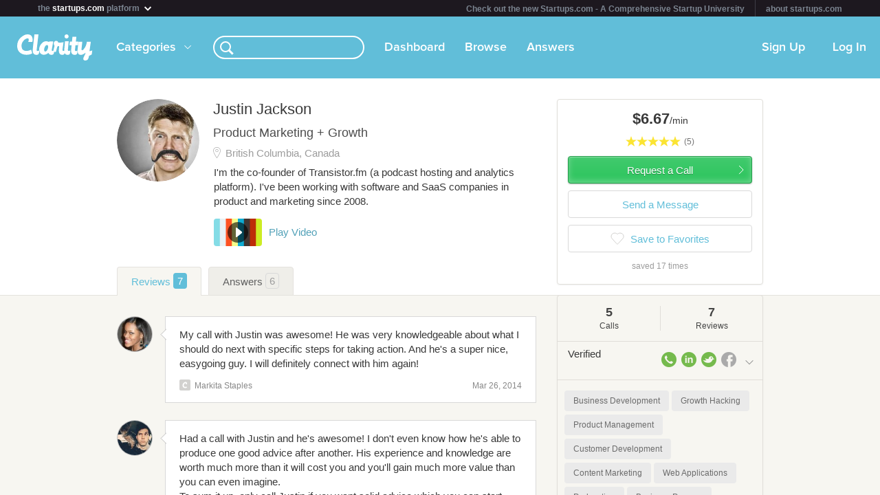

--- FILE ---
content_type: text/html; charset=utf-8
request_url: https://clarity.fm/justinjackson
body_size: 11412
content:
<!DOCTYPE html>
<html>
<head>

  <script type="text/javascript">
    STRIPE_PUBLIC_KEY = 'pk_live_51NfWr9ANQl7HSjF3h6bbfslLNg9xzzrfDzxaqAG5vOgQFrD0L6CPiOvAADrEI7h0vvyywwYnVQKzZe5Ah1Qke0Qe00ghcuRUcr';
    WEPAY_CLIENT_ID = '137848';
    FRIENDLY_HOST = 'https://clarity.fm';
    AUTHENTICATED = false;
    CLARITY_VERSION = 138;
    FACEBOOK_KEY = '234242646631453';
    LINKEDIN_KEY = 'ji52d4ow5zt5';
    BILLABLE_CALL_LENGTH = 60;
    RAILS_ENV = 'production';
    CLARITY_TOLL_FREE_NUMBER = '1-800-375-4390';

    var CURRENT_MEMBER_EMAIL = '';
    var CURRENT_MEMBER_ID = '';

    !function(){var analytics=window.analytics=window.analytics||[];if(!analytics.initialize)if(analytics.invoked)window.console&&console.error&&console.error("Segment snippet included twice.");else{analytics.invoked=!0;analytics.methods=["trackSubmit","trackClick","trackLink","trackForm","pageview","identify","reset","group","track","ready","alias","debug","page","once","off","on","addSourceMiddleware","addIntegrationMiddleware","setAnonymousId","addDestinationMiddleware"];analytics.factory=function(e){return function(){var t=Array.prototype.slice.call(arguments);t.unshift(e);analytics.push(t);return analytics}};for(var e=0;e<analytics.methods.length;e++){var t=analytics.methods[e];analytics[t]=analytics.factory(t)}analytics.load=function(e,t){var n=document.createElement("script");n.type="text/javascript";n.async=!0;n.src="https://cdn.segment.com/analytics.js/v1/"+e+"/analytics.min.js";var a=document.getElementsByTagName("script")[0];a.parentNode.insertBefore(n,a);analytics._loadOptions=t};analytics.SNIPPET_VERSION="4.1.0";
    analytics.load("0PvTSsG8LJOE2aRtmI95DZK1wHSj5sEV");
    analytics.page(document.title, { path: window.location.pathname, url: window.location.href });
    if (CURRENT_MEMBER_ID && CURRENT_MEMBER_EMAIL) {
      analytics.identify(CURRENT_MEMBER_ID, { email: CURRENT_MEMBER_EMAIL });
    }
    }}();

    (function(history){
      var pushState = history.pushState;
      history.pushState = function(state) {
        if (typeof history.onpushstate == "function") {
            history.onpushstate({state: state});
        }
        setTimeout(function() {
          analytics.page(document.title || window.location.pathname, { path: window.location.pathname, url: window.location.href });
        }, 500);
        return pushState.apply(history, arguments);
      };
    })(window.history);



    var _boost = _boost || [];
    (function(){
        var u=(("https:" == document.location.protocol) ? "https://tracker.boostable.com/" : "http://tracker.boostable.com/");
        _boost.push(['setSiteId', 'BT-67351161-2']);
        _boost.push(['setTrackerUrl', u+'ping']);
        _boost.push(['enableLinkTracking']);
        var d=document, g=d.createElement('script'), s=d.getElementsByTagName('script')[0]; g.type='text/javascript'; g.defer=true; g.async=true; g.src=u+'boost.js';
        s.parentNode.insertBefore(g,s);
    })();


    var _gaq = _gaq || [];
    window.thirdPartyScripts = function() {
      _gaq.push(['_setAccount', 'UA-27194755-1']);
      _gaq.push(['_trackPageview']);

      (function() {
        var ga = document.createElement('script'); ga.type = 'text/javascript'; ga.async = true;
        ga.src = ('https:' == document.location.protocol ? 'https://ssl' : 'http://www') + '.google-analytics.com/ga.js';
        var s = document.getElementsByTagName('script')[0]; s.parentNode.insertBefore(ga, s);
      })();

      $(function() {
        setTimeout(function() {
          $('.flash-notice').slideUp('fast')
        }, 4000)
        $(".impersonate").click(function() {
          for (key in localStorage) { delete localStorage[key]; }
        })
      });

      (function() {
        var _fbq = window._fbq || (window._fbq = []);
        if (!_fbq.loaded) {
          var fbds = document.createElement('script');
          fbds.async = true;
          fbds.src = '//connect.facebook.net/en_US/fbds.js';
          var s = document.getElementsByTagName('script')[0];
          s.parentNode.insertBefore(fbds, s);
          _fbq.loaded = true;
        }
      _fbq.push(['addPixelId', '334120453406188']);
      _fbq.push(['addPixelId', '701836386601971']);
      })();
      window._fbq = window._fbq || [];
      window._fbq.push(['track', 'PixelInitialized', {}]);
    };

  </script>

  <meta charset=utf-8>

  <meta content="authenticity_token" name="csrf-param" />
<meta content="3K6bQpHUGLKAFmBwvc7LgP9T7lJr05JpIAcrW6zKi8w=" name="csrf-token" />

  <meta name="format-detection" content="telephone=no" />

    <meta name="viewport" content="initial-scale=1.0, minimum-scale=1.0, maximum-scale=1.0, user-scalable=0"/>
    <meta name="apple-mobile-web-app-capable" content="yes" />
    <meta name="apple-mobile-web-app-status-bar-style" content="black" />
    <meta name="apple-mobile-web-app-title" content="Clarity" />


    <link rel="apple-touch-icon-precomposed" href="/assets/touch-icon-iphone-precomposed.png" />
    <link rel="apple-touch-icon-precomposed" sizes="72x72" href="/assets/touch-icon-ipad-precomposed.png" />
    <link rel="apple-touch-icon-precomposed" sizes="114x114" href="/assets/touch-icon-iphone-retina-precomposed.png" />
    <link rel="apple-touch-icon-precomposed" sizes="144x144" href="/assets/touch-icon-ipad-retina-precomposed.png" />

    <link rel="apple-touch-startup-image" media="(max-device-width: 480px) and not (-webkit-min-device-pixel-ratio: 2)" href="/assets/app/iphone.png" />
    <link rel="apple-touch-startup-image" media="(max-device-width: 480px) and (-webkit-min-device-pixel-ratio: 2)" href="/assets/app/iphone-retina.png" />
    <link rel="apple-touch-startup-image" media="(device-width: 320px) and (device-height: 568px) and (-webkit-device-pixel-ratio: 2)" href="/assets/app/iphone-retina-568h.png" />
    <link rel="apple-touch-startup-image" media="(min-device-width: 768px) and (orientation: portrait)" href="/assets/app/ipad-portrait.png" />
    <link rel="apple-touch-startup-image" media="(min-device-width: 768px) and (orientation: landscape)" href="/assets/app/ipad-landscape.png" />

  <meta name="apple-itunes-app" content="app-id=518385879">
  

<title>Justin Jackson -  Expert - Clarity</title>
<meta name="description" content="I&#x27;m the co-founder of Transistor.fm (a podcast hosting and analytics platform). I&#x27;ve been working with software and SaaS companies in product and marketing since 2008." />
<meta name="keywords" content="">

<meta name="default-title" content="Clarity &mdash; On Demand Business Advice">

<meta property="og:title" content="Justin Jackson -  Expert - Clarity"/>
<meta property="og:description" content="I&#x27;m the co-founder of Transistor.fm (a podcast hosting and analytics platform). I&#x27;ve been working with software and SaaS companies in product and marketing since 2008." />
<meta property="og:image" content="https://s3.amazonaws.com/clarityfm-production/users/pictures/14434/original/b665a03f47f3bdf1c4c943105a4c7b47.jpg?1368645619" />
<meta property="og:site_name" content="Clarity" />
<meta property="og:type" content="website" />
<meta property="og:url" content="https://clarity.fm/justinjackson" />

<link rel="canonical" href="https://clarity.fm/justinjackson" />




  <link href="https://clarityfm-assets-production.s3.amazonaws.com/assets/app-6991c67c5d7d3f8b1cc6971358128cdf.css" media="screen" rel="stylesheet" type="text/css" />

  <!--[if lt IE 9]><link href="https://clarityfm-assets-production.s3.amazonaws.com/assets/app/common/ie8-1c6fd862ee2e2bd8483f7a2443f4cf00.css" media="screen" rel="stylesheet" type="text/css" /><![endif]-->

</head>
<body>
  <div pub-key="pub-7b32c6d2-3fa7-4dfb-981e-6be84bfa9826" sub-key="sub-70d77cd1-5d0a-11e1-a981-830448eddeb7" ssl="on" origin="pubsub.pubnub.com" id="pubnub"></div>

  <div id="fb-root"></div>

  <!--<div style="font-size:14px;line-height:1;padding:6px;text-align:center;position:fixed;top:0;background:#D86049;color:#FFF; width: 100%;font-weight:bold;z-index:999;">-->
<!--  Notice: Clarity is undergoing maintenance. Some features may be temporarily unavailable.-->
<!--</div>-->
<div id="scoPlatformHeader"></div>

  <div id="container" data-headjs-loading="true">
      <div class="burger-menu"></div>

    

    <div class="modal-overlay hidden"></div>
    <div class="modal-dialog hidden"></div>

      <article class="viewport" data-bootstrapped="true">
        <div class="panel">
          <header>
            <h2>Loading...</h2>
          </header>
          <article></article>
          <footer></footer>
        </div>
      </article>
  </div>

  
  
  
  
  

  <noscript>

    <h6 class="main">Clarity</h6>
    <nav class="simplenav">
  <ul>
    <li>
      <a href="/home">Home</a>
    </li>
    <li>
      &bull;
    </li>
    <li>
      <a href="/search">Search</a>
    </li>
    <li>
      <a href="/topics">Topics</a>
    </li>
    <li>
      <a href="/questions">Answers</a>
    </li>
    <li>
      &bull;
    </li>
    <li>
      <a href="/sign-in">Login</a>
    </li>
    <li>
      <a href="/signup">Signup</a>
    </li>
    <li>
      &bull;
    </li>
    <li>
      <a href="/how-it-works">How It Works</a>
    </li>
    <li>
      <a href="/customers">Customers</a>
    </li>
    <li>
      <a href="/help">Help</a>
    </li>
    <li>
      <a href="http://blog.clarity.fm">Blog</a>
    </li>
  </ul>
</nav>


    <div class="experts showView contact-card panel">

      <div class="top" >
        <div>
          <div class="image">
            <div class="user-profile-image-wrapper bigger-border"><img style="display:block;"  class="user-profile-image" src="https://s3.amazonaws.com/clarityfm-production/users/pictures/14434/profile_square/b665a03f47f3bdf1c4c943105a4c7b47.jpg?1368645619" /></div>
            <div class="rating" class="rated-4"></div>
          </div>
          <div class="profile ">
            <h1>Justin Jackson</h1>
              <div class="location">British Columbia, Canada</div>
            <div class="bio">
                <span class="bio-content"><p>I'm the co-founder of Transistor.fm (a podcast hosting and analytics platform). I've been working with software and SaaS companies in product and marketing since 2008.</p></span>
            </div>
          </div>
          <div class="request-call">
              <div class="hourly-rate-box">
                <span>$6.67</span>/min
              </div>
          </div>
        </div>


      </div>

      <div class="stats-table">
        <table cellspacing="0" cellpadding="0">
          <tbody>
            <tr>
              <td>
                <div>
                    <em>5</em>
                  <h3>5 Calls</h3>
                </div>
              </td>
              <td>
                <div>
                    <em>7</em>
                  <h3>7 Reviews</h3>
                </div>
              </td>
              <td>
                <div>
                    <em>27 minutes
                  <h3>Avg. call</h3>
                </div>
              </td>
            </tr>
          </tbody>
        </table>
      </div>

        <div class="known-for" style="margin-bottom: -5px">
            <a class="tag tag-white tag-profile tag-link" href="/topics/business-development-10153" title="Business Development">
              <span class="tag-name">Business Development</span>
            </a>
            <a class="tag tag-white tag-profile tag-link" href="/topics/growth-hacking-10157" title="Growth Hacking">
              <span class="tag-name">Growth Hacking</span>
            </a>
            <a class="tag tag-white tag-profile tag-link" href="/topics/product-management-10211" title="Product Management">
              <span class="tag-name">Product Management</span>
            </a>
            <a class="tag tag-white tag-profile tag-link" href="/topics/customer-development-10217" title="Customer Development">
              <span class="tag-name">Customer Development</span>
            </a>
            <a class="tag tag-white tag-profile tag-link" href="/topics/content-marketing-10325" title="Content Marketing">
              <span class="tag-name">Content Marketing</span>
            </a>
            <a class="tag tag-white tag-profile tag-link" href="/topics/web-applications-10335" title="Web Applications">
              <span class="tag-name">Web Applications</span>
            </a>
            <a class="tag tag-white tag-profile tag-link" href="/topics/podcasting-10336" title="Podcasting">
              <span class="tag-name">Podcasting</span>
            </a>
            <a class="tag tag-white tag-profile tag-link" href="/topics/business-process-10967" title="Business Process">
              <span class="tag-name">Business Process</span>
            </a>
            <a class="tag tag-white tag-profile tag-link" href="/topics/customer-experience-11091" title="Customer Experience">
              <span class="tag-name">Customer Experience</span>
            </a>
            <a class="tag tag-white tag-profile tag-link" href="/topics/software-product-management-11819" title="Software Product Management">
              <span class="tag-name">Software Product Management</span>
            </a>
        </div>

        <div class="video-embed">
        </div>


        <div class="tabs-wrapper">
          <ul class="tabs two active">
            <li data-toggle-tab="answers" class="active">
              Answers <span class="badge">6</span>
            </li>
            <li data-toggle-tab="reviews">
              Reviews <span class="badge">7</span>
            </li>
          </ul>
        </div>
        <div class="tab-content">
          <div data-tab="answers">
            <h3 class="section-title reviews-header">Answers</h3>
            <div class="panel-padded">
                <div class="qa-answer-item">
  <div class="table-valign-middle">
    <div>
      <div class="user-profile-image-wrapper" data-href="/justinjackson">
        <img class="user-profile-image extra-small" src="https://s3.amazonaws.com/clarityfm-production/users/pictures/14434/profile_square/b665a03f47f3bdf1c4c943105a4c7b47.jpg?1368645619" />
      </div>
    </div>
    <div class="answerer" data-href="/justinjackson">
      <strong>Justin Jackson</strong>
      <span class="typo-dark-grey">answered</span>
    </div>
  </div>
  <div>
    <a class="qa-question" href="/questions/1335/what-aspect-of-product-management-do-companies-hire-consultants-for">What aspect of product management do companies hire consultants for?</a>

    <div class="qa-answer">
      <p>Agile training / coaching</p>

<p>Lean training / coaching</p>

<p>Helping the company come up with a development + release process</p>
    </div>

    <div class="qa-answer-action-bar">
      <div class="actions">
        <a href="/justinjackson/precall" class="internal">Schedule a call</a>
        <span class="typo-dark-grey">&bull;</span>

        <span data-action="not-implemented">Share</span>
        <span class="typo-dark-grey">&bull;</span>

        <span data-action="not-implemented">Flag</span>
      </div>

      <div class="clearfix"></div>
    </div>

      <div class="tag tag-small"><span class="tag-name">Product Management</span></div>
      <div class="tag tag-small"><span class="tag-name">Consulting</span></div>
      <div class="tag tag-small"><span class="tag-name">Product Development</span></div>
  </div>
</div>

                <div class="qa-answer-item">
  <div class="table-valign-middle">
    <div>
      <div class="user-profile-image-wrapper" data-href="/justinjackson">
        <img class="user-profile-image extra-small" src="https://s3.amazonaws.com/clarityfm-production/users/pictures/14434/profile_square/b665a03f47f3bdf1c4c943105a4c7b47.jpg?1368645619" />
      </div>
    </div>
    <div class="answerer" data-href="/justinjackson">
      <strong>Justin Jackson</strong>
      <span class="typo-dark-grey">answered</span>
    </div>
  </div>
  <div>
    <a class="qa-question" href="/questions/258/i-ve-already-applied-for-a-dream-job-they-are-forward-thinking-and-advertise">I&#x27;ve already applied for a &quot;dream job&quot;. They are forward-thinking and advertise their culture and distributed team.

What can I do now to stand out?</a>

    <div class="qa-answer">
      <p>You need to show them that you can solve their problems.</p>

<p>The #1 mistake made by most applicants is that they keep talking about themselves: &quot;here are my skills, here's what I've done, etc...&quot;</p>

<p>Instead of talking about yourself, talk about them:</p>

<p>&quot;You need someone who can jump right in; someone who can start working without making mistakes. You also don't have a lot of time for training. I can get started right away.&quot;</p>

<p>This is going to require some research. Follow the founders / managers on Twitter. Read their blog posts. Scan their error logs (if they're public). Find out where you're *needed* and highlight that.</p>

<p>Generally it's best to do this during the application process. If you've already sent in a cover letter and resume, it doesn't hurt to send a follow-up  email that says: &quot;I've been doing some research, and I think I've found some places I could be helpful.&quot;</p>
    </div>

    <div class="qa-answer-action-bar">
      <div class="actions">
        <a href="/justinjackson/precall" class="internal">Schedule a call</a>
        <span class="typo-dark-grey">&bull;</span>

        <span data-action="not-implemented">Share</span>
        <span class="typo-dark-grey">&bull;</span>

        <span data-action="not-implemented">Flag</span>
      </div>

      <div class="clearfix"></div>
    </div>

      <div class="tag tag-small"><span class="tag-name">Hiring</span></div>
      <div class="tag tag-small"><span class="tag-name">Recruiting</span></div>
      <div class="tag tag-small"><span class="tag-name">Start-ups</span></div>
  </div>
</div>

                <div class="qa-answer-item">
  <div class="table-valign-middle">
    <div>
      <div class="user-profile-image-wrapper" data-href="/justinjackson">
        <img class="user-profile-image extra-small" src="https://s3.amazonaws.com/clarityfm-production/users/pictures/14434/profile_square/b665a03f47f3bdf1c4c943105a4c7b47.jpg?1368645619" />
      </div>
    </div>
    <div class="answerer" data-href="/justinjackson">
      <strong>Justin Jackson</strong>
      <span class="typo-dark-grey">answered</span>
    </div>
  </div>
  <div>
    <a class="qa-question" href="/questions/626/does-odd-pricing-turn-you-off-e-g-29-vs-30">Does odd pricing turn you off (e.g., $29 vs $30)?</a>

    <div class="qa-answer">
      <p>For me personally, no.</p>

<p>However, what you really need is a larger data set.</p>

<p>Gumroad just did a post on prices ending in &quot;9&quot;:
<br /><a href="http://blog.gumroad.com/post/64417917582/a-penny-saved-psychological-pricing" class="external">http://blog.gumroad.com/post/64417917582/a-penny-saved-psychological-pricing</a></p>

<p>37signals started with prices that ended in 9:
<br /><a href="http://37signals.com/svn/posts/1287-ask-37signals-how-did-you-come-up-with-pricing-for-your-products" class="external">http://37signals.com/svn/posts/1287-ask-37signals-how-did-you-come-up-with-pricing-for-your-products</a></p>

<p>... but they later did research and found it didn't matter (for them).</p>

<p>The answer for YOU will likely be to test these things for yourself on your SaaS app.</p>
    </div>

    <div class="qa-answer-action-bar">
      <div class="actions">
        <a href="/justinjackson/precall" class="internal">Schedule a call</a>
        <span class="typo-dark-grey">&bull;</span>

        <span data-action="not-implemented">Share</span>
        <span class="typo-dark-grey">&bull;</span>

        <span data-action="not-implemented">Flag</span>
      </div>

      <div class="clearfix"></div>
    </div>

      <div class="tag tag-small"><span class="tag-name">Pricing</span></div>
      <div class="tag tag-small"><span class="tag-name">Pricing Analysis</span></div>
      <div class="tag tag-small"><span class="tag-name">Pricing Strategy</span></div>
  </div>
</div>

                <div class="qa-answer-item">
  <div class="table-valign-middle">
    <div>
      <div class="user-profile-image-wrapper" data-href="/justinjackson">
        <img class="user-profile-image extra-small" src="https://s3.amazonaws.com/clarityfm-production/users/pictures/14434/profile_square/b665a03f47f3bdf1c4c943105a4c7b47.jpg?1368645619" />
      </div>
    </div>
    <div class="answerer" data-href="/justinjackson">
      <strong>Justin Jackson</strong>
      <span class="typo-dark-grey">answered</span>
    </div>
  </div>
  <div>
    <a class="qa-question" href="/questions/1179/what-s-a-great-way-to-get-a-foot-in-the-door-with-major-companies-with">What&#x27;s a great way to get a &quot;foot in the door&quot; with major companies with consulting? </a>

    <div class="qa-answer">
      <p>Recently, I've hit a &quot;tipping point&quot; where I have enough content (blog posts, podcasts, interviews, etc...) that companies now regularly seek me out for advice.</p>

<p>&quot;To be known, you must teach&quot; - Nathan Barry</p>

<p>After I wrote &quot;This is a web page&quot; (<a href="http://justinjackson.ca/words.html" class="external">http://justinjackson.ca/words.html</a>) I was contacted by VPs at Coca-Cola and Google. They weren't offering me work: they just wanted to say they enjoyed my writing.</p>

<p>Writing, and amplifying your content, is one way to get your foot in the door.</p>
    </div>

    <div class="qa-answer-action-bar">
      <div class="actions">
        <a href="/justinjackson/precall" class="internal">Schedule a call</a>
        <span class="typo-dark-grey">&bull;</span>

        <span data-action="not-implemented">Share</span>
        <span class="typo-dark-grey">&bull;</span>

        <span data-action="not-implemented">Flag</span>
      </div>

      <div class="clearfix"></div>
    </div>

      <div class="tag tag-small"><span class="tag-name">Consulting</span></div>
      <div class="tag tag-small"><span class="tag-name">Start-up Consulting</span></div>
  </div>
</div>

                <div class="qa-answer-item">
  <div class="table-valign-middle">
    <div>
      <div class="user-profile-image-wrapper" data-href="/justinjackson">
        <img class="user-profile-image extra-small" src="https://s3.amazonaws.com/clarityfm-production/users/pictures/14434/profile_square/b665a03f47f3bdf1c4c943105a4c7b47.jpg?1368645619" />
      </div>
    </div>
    <div class="answerer" data-href="/justinjackson">
      <strong>Justin Jackson</strong>
      <span class="typo-dark-grey">answered</span>
    </div>
  </div>
  <div>
    <a class="qa-question" href="/questions/1699/what-are-the-best-ways-to-promote-a-podcast">What are the best ways to promote a podcast?</a>

    <div class="qa-answer">
      <p>Most of your traffic will come from iTunes. </p>

<p>Here are a few hacks to get better rankings inside of iTunes:</p>

<p>1. Publish every single day (especially when you launch). Having 7 episodes in the bag that you can use to publish every day really helps. Have more than that? Even better.</p>

<p>2. Get people to review and subscribe in iTunes. This really does help.</p>

<p>3. To get more iTunes reviews, highlight a new iTunes review every episode. People feel like they're a part of the show when they hear their name &quot;on air.&quot; (Use the CommentCast app to see reviews from around the world).</p>

<p>4. Get great show artwork. Remember it needs to attract people both as a small icon and in your larger profile.</p>

<p>5. Host your sound files on a fast CDN (not on your regular website host). If your files are slow to download, people won't subscribe.</p>

<p>Hope these are helpful!</p>
    </div>

    <div class="qa-answer-action-bar">
      <div class="actions">
        <a href="/justinjackson/precall" class="internal">Schedule a call</a>
        <span class="typo-dark-grey">&bull;</span>

        <span data-action="not-implemented">Share</span>
        <span class="typo-dark-grey">&bull;</span>

        <span data-action="not-implemented">Flag</span>
      </div>

      <div class="clearfix"></div>
    </div>

      <div class="tag tag-small"><span class="tag-name">Podcasting</span></div>
  </div>
</div>

                <div class="qa-answer-item">
  <div class="table-valign-middle">
    <div>
      <div class="user-profile-image-wrapper" data-href="/justinjackson">
        <img class="user-profile-image extra-small" src="https://s3.amazonaws.com/clarityfm-production/users/pictures/14434/profile_square/b665a03f47f3bdf1c4c943105a4c7b47.jpg?1368645619" />
      </div>
    </div>
    <div class="answerer" data-href="/justinjackson">
      <strong>Justin Jackson</strong>
      <span class="typo-dark-grey">answered</span>
    </div>
  </div>
  <div>
    <a class="qa-question" href="/questions/820/what-is-the-best-online-training-course-registration-and-management-software">What is the best online training course registration and management software?</a>

    <div class="qa-answer">
      <p>I've used a ton of different plugins and services to create and sell online courses, and here's the best combination I've found:</p>

<p>WordPress + Gumroad + ProductPress</p>

<p>1. WordPress: You'll use WordPress to host your course content. I typically put each lesson in a new Page.
<br />2. Gumroad: Use Gumroad to sell your course, handle payments, and to communicate with your customers.
<br />3. ProductPress: the ProductPress plugin will allow you to connect your WordPress site and Gumroad account together. </p>

<p>As soon as someone buys your course on Gumroad, they'll automatically be emailed login information for your WordPress site.</p>

<p>It's only $39 (one-time fee). More information here: <a href="http://productpress.me" class="external">http://productpress.me</a></p>
    </div>

    <div class="qa-answer-action-bar">
      <div class="actions">
        <a href="/justinjackson/precall" class="internal">Schedule a call</a>
        <span class="typo-dark-grey">&bull;</span>

        <span data-action="not-implemented">Share</span>
        <span class="typo-dark-grey">&bull;</span>

        <span data-action="not-implemented">Flag</span>
      </div>

      <div class="clearfix"></div>
    </div>

      <div class="tag tag-small"><span class="tag-name">Training &amp; Development</span></div>
      <div class="tag tag-small"><span class="tag-name">Product Management</span></div>
      <div class="tag tag-small"><span class="tag-name">Scheduling</span></div>
  </div>
</div>

            </div>
          </div>
          <div data-tab="reviews">
            <h3 class="section-title reviews-header">Reviews</h3>
            <div class="expertise">
                <div class="item recommendation">
  <div class="quote">
    <span class="desc">
      <p>My call with Justin was awesome! He was very knowledgeable about what I should do next with specific steps for taking action. And he's a super nice, easygoing guy. I will definitely connect with him again!</p>

        <a class="recommender clearfix internal" style="cursor: pointer;" href="/markitastaples">

      <span class="avatar">
        <div class="user-profile-image-wrapper"><img class="user-profile-image extra-small" src="https://s3.amazonaws.com/clarityfm-production/users/pictures/30755/profile_square/0_xPs-kcUTlMADRL7RYPNpFnVSBJT3RC_RYAXxC9L7MShCp_Avp_ROhyp2BkY?1395594209" /></div>
      </span>
      <span class="name">Markita Staples</span>
      </a>
    </span>

      <em class="source">
        Source:
          <a href="/markitastaples" class="internal" style="cursor: pointer;">Clarity</a>
      </em>
  </div>
  <div class="clearfix" />
</div>

                <div class="item recommendation">
  <div class="quote">
    <span class="desc">
      <p>Had a call with Justin and he's awesome! I don't even know how he's able to produce one good advice after another. His experience and knowledge are worth much more than it will cost you and you'll gain much more value than you can even imagine.
<br />To sum it up, only call Justin if you want solid advice which you can start executing the moment you hang up!</p>

        <a class="recommender clearfix internal" style="cursor: pointer;" href="/jurezove">

      <span class="avatar">
        <div class="user-profile-image-wrapper"><img class="user-profile-image extra-small" src="https://s3.amazonaws.com/clarityfm-production/users/pictures/30393/profile_square/Profile.jpg?1395180863" /></div>
      </span>
      <span class="name">Jure Žove</span>
      </a>
    </span>

      <em class="source">
        Source:
          <a href="/jurezove" class="internal" style="cursor: pointer;">Clarity</a>
      </em>
  </div>
  <div class="clearfix" />
</div>

                <div class="item recommendation">
  <div class="quote">
    <span class="desc">
      <p>Smart dude!</p>

        <a class="recommender clearfix internal" style="cursor: pointer;" href="/samparr">

      <span class="avatar">
        <div class="user-profile-image-wrapper"><img class="user-profile-image extra-small" src="https://clarityfm-assets-production.s3.amazonaws.com/assets/profile/empty-avatar-3c548de3d4809a0ad5d718fda68df8e4.png" /></div>
      </span>
      <span class="name">Sam Parr</span>
      </a>
    </span>

      <em class="source">
        Source:
          <a href="/samparr" class="internal" style="cursor: pointer;">Clarity</a>
      </em>
  </div>
  <div class="clearfix" />
</div>

                <div class="item recommendation">
  <div class="quote">
    <span class="desc">
      <p>Brilliant consultation. Justin advised me on how to market and re-brand a service to my customers following a conflict of interest that generated within my company. We went through several possible options and concluded with an action plan that I could implement straight away. Definitely recommend.</p>

        <a class="recommender clearfix internal" style="cursor: pointer;" href="/antimo-faridmire">

      <span class="avatar">
        <div class="user-profile-image-wrapper"><img class="user-profile-image extra-small" src="https://clarityfm-assets-production.s3.amazonaws.com/assets/profile/empty-avatar-3c548de3d4809a0ad5d718fda68df8e4.png" /></div>
      </span>
      <span class="name">Antimo Farid Mire</span>
      </a>
    </span>

      <em class="source">
        Source:
          <a href="/antimo-faridmire" class="internal" style="cursor: pointer;">Clarity</a>
      </em>
  </div>
  <div class="clearfix" />
</div>

                <div class="item recommendation">
  <div class="quote">
    <span class="desc">
      <p>After working with Justin for one year, I still come from work and say, &quot;I love Justin Jackson.&quot; Not only does Justin work with speed and accuracy, he has tremendous integrity and character. The bonus for me is that he &quot;gets&quot; the Internet.</p>

          <a class="recommender clearfix external" href="http://www.linkedin.com/in/greggoldring">

      <span class="avatar">
        <div class="user-profile-image-wrapper"><img class="user-profile-image extra-small" src="https://www.linkedin.com/mpr/mprx/0_FEYCE7JUnmuBwijkbopjED2MNHUvb8DkLSEjE20Qwm75ZXVXwummXuwesLREXb2e6Wyy5wSk6weG" /></div>
      </span>
      <span class="name">Gregg Oldring</span>
      </a>
    </span>

      <em class="source">
        Source:
          <a href="http://www.linkedin.com/in/greggoldring" class="external">LinkedIn</a>
      </em>
  </div>
  <div class="clearfix" />
</div>

                <div class="item recommendation">
  <div class="quote">
    <span class="desc">
      <p>If Justin was a movie, he'd be a smart comedy. He makes you think, makes you laugh, and leaves you feeling satisfied.</p>

          <a class="recommender clearfix external" href="http://www.linkedin.com/in/markdeleeuw1">

      <span class="avatar">
        <div class="user-profile-image-wrapper"><img class="user-profile-image extra-small" src="https://www.linkedin.com/mpr/mprx/0_oLg_hdJgURwbvFiJHCyyhEITB4aFc3iJeGWphER3ejVcH5qMQiS7mo7fMnm4N6GzI6xgfDdVWuC4" /></div>
      </span>
      <span class="name">Mark deLeeuw</span>
      </a>
    </span>

      <em class="source">
        Source:
          <a href="http://www.linkedin.com/in/markdeleeuw1" class="external">LinkedIn</a>
      </em>
  </div>
  <div class="clearfix" />
</div>

                <div class="item recommendation">
  <div class="quote">
    <span class="desc">
      <p>Justin is one of those rare individuals whose gifts and talents far exceed most others his age.  He possess a powerful intellect and outstanding work ethic, all of which is combined with a winsome personality.  He is always thinking critically and creatively and is a valuable asset to any team.  Without a doubt one of the most outstanding young people I worked with.</p>

          <a class="recommender clearfix external" href="http://www.linkedin.com/pub/bob-perkins/1/954/2ab">

      <span class="avatar">
        <div class="user-profile-image-wrapper"><img class="user-profile-image extra-small" src="https://www.linkedin.com/mpr/mprx/0_tpExEz3H4eK-2ider4ShEBtH4HFxuLJerYYhEBi4FI17PTaHOVsPXcB998b8fG4kP0eT5rjysLzz" /></div>
      </span>
      <span class="name">Bob Perkins</span>
      </a>
    </span>

      <em class="source">
        Source:
          <a href="http://www.linkedin.com/pub/bob-perkins/1/954/2ab" class="external">LinkedIn</a>
      </em>
  </div>
  <div class="clearfix" />
</div>

            </div>
          </div>
        </div><!--/.tab-content -->

      <hr/>

      <span class="member-since">
        <em>Member since</em> May 2013
      </span>

    </div>
  </noscript>



  <!--[if lte IE 10]><style>body {zoom: 100% !important}}</style><![endif]-->
  <!--[if lte IE 7]><script src="js/ie6/warning.js"></script><script>window.onload=function(){e("js/ie6/")}</script><![endif]-->





  <script type="text/javascript">
    /*! LAB.js (LABjs :: Loading And Blocking JavaScript)
    v2.0.3 (c) Kyle Simpson
    MIT License
    */
    (function(o){var K=o.$LAB,y="UseLocalXHR",z="AlwaysPreserveOrder",u="AllowDuplicates",A="CacheBust",B="BasePath",C=/^[^?#]*\//.exec(location.href)[0],D=/^\w+\:\/\/\/?[^\/]+/.exec(C)[0],i=document.head||document.getElementsByTagName("head"),L=(o.opera&&Object.prototype.toString.call(o.opera)=="[object Opera]")||("MozAppearance"in document.documentElement.style),q=document.createElement("script"),E=typeof q.preload=="boolean",r=E||(q.readyState&&q.readyState=="uninitialized"),F=!r&&q.async===true,M=!r&&!F&&!L;function G(a){return Object.prototype.toString.call(a)=="[object Function]"}function H(a){return Object.prototype.toString.call(a)=="[object Array]"}function N(a,c){var b=/^\w+\:\/\//;if(/^\/\/\/?/.test(a)){a=location.protocol+a}else if(!b.test(a)&&a.charAt(0)!="/"){a=(c||"")+a}return b.test(a)?a:((a.charAt(0)=="/"?D:C)+a)}function s(a,c){for(var b in a){if(a.hasOwnProperty(b)){c[b]=a[b]}}return c}function O(a){var c=false;for(var b=0;b<a.scripts.length;b++){if(a.scripts[b].ready&&a.scripts[b].exec_trigger){c=true;a.scripts[b].exec_trigger();a.scripts[b].exec_trigger=null}}return c}function t(a,c,b,d){a.onload=a.onreadystatechange=function(){if((a.readyState&&a.readyState!="complete"&&a.readyState!="loaded")||c[b])return;a.onload=a.onreadystatechange=null;d()}}function I(a){a.ready=a.finished=true;for(var c=0;c<a.finished_listeners.length;c++){a.finished_listeners[c]()}a.ready_listeners=[];a.finished_listeners=[]}function P(d,f,e,g,h){setTimeout(function(){var a,c=f.real_src,b;if("item"in i){if(!i[0]){setTimeout(arguments.callee,25);return}i=i[0]}a=document.createElement("script");if(f.type)a.type=f.type;if(f.charset)a.charset=f.charset;if(h){if(r){e.elem=a;if(E){a.preload=true;a.onpreload=g}else{a.onreadystatechange=function(){if(a.readyState=="loaded")g()}}a.src=c}else if(h&&c.indexOf(D)==0&&d[y]){b=new XMLHttpRequest();b.onreadystatechange=function(){if(b.readyState==4){b.onreadystatechange=function(){};e.text=b.responseText+"\n//@ sourceURL="+c;g()}};b.open("GET",c);b.send()}else{a.type="text/cache-script";t(a,e,"ready",function(){i.removeChild(a);g()});a.src=c;i.insertBefore(a,i.firstChild)}}else if(F){a.async=false;t(a,e,"finished",g);a.src=c;i.insertBefore(a,i.firstChild)}else{t(a,e,"finished",g);a.src=c;i.insertBefore(a,i.firstChild)}},0)}function J(){var l={},Q=r||M,n=[],p={},m;l[y]=true;l[z]=false;l[u]=false;l[A]=false;l[B]="";function R(a,c,b){var d;function f(){if(d!=null){d=null;I(b)}}if(p[c.src].finished)return;if(!a[u])p[c.src].finished=true;d=b.elem||document.createElement("script");if(c.type)d.type=c.type;if(c.charset)d.charset=c.charset;t(d,b,"finished",f);if(b.elem){b.elem=null}else if(b.text){d.onload=d.onreadystatechange=null;d.text=b.text}else{d.src=c.real_src}i.insertBefore(d,i.firstChild);if(b.text){f()}}function S(c,b,d,f){var e,g,h=function(){b.ready_cb(b,function(){R(c,b,e)})},j=function(){b.finished_cb(b,d)};b.src=N(b.src,c[B]);b.real_src=b.src+(c[A]?((/\?.*$/.test(b.src)?"&_":"?_")+~~(Math.random()*1E9)+"="):"");if(!p[b.src])p[b.src]={items:[],finished:false};g=p[b.src].items;if(c[u]||g.length==0){e=g[g.length]={ready:false,finished:false,ready_listeners:[h],finished_listeners:[j]};P(c,b,e,((f)?function(){e.ready=true;for(var a=0;a<e.ready_listeners.length;a++){e.ready_listeners[a]()}e.ready_listeners=[]}:function(){I(e)}),f)}else{e=g[0];if(e.finished){j()}else{e.finished_listeners.push(j)}}}function v(){var e,g=s(l,{}),h=[],j=0,w=false,k;function T(a,c){a.ready=true;a.exec_trigger=c;x()}function U(a,c){a.ready=a.finished=true;a.exec_trigger=null;for(var b=0;b<c.scripts.length;b++){if(!c.scripts[b].finished)return}c.finished=true;x()}function x(){while(j<h.length){if(G(h[j])){try{h[j++]()}catch(err){}continue}else if(!h[j].finished){if(O(h[j]))continue;break}j++}if(j==h.length){w=false;k=false}}function V(){if(!k||!k.scripts){h.push(k={scripts:[],finished:true})}}e={script:function(){for(var f=0;f<arguments.length;f++){(function(a,c){var b;if(!H(a)){c=[a]}for(var d=0;d<c.length;d++){V();a=c[d];if(G(a))a=a();if(!a)continue;if(H(a)){b=[].slice.call(a);b.unshift(d,1);[].splice.apply(c,b);d--;continue}if(typeof a=="string")a={src:a};a=s(a,{ready:false,ready_cb:T,finished:false,finished_cb:U});k.finished=false;k.scripts.push(a);S(g,a,k,(Q&&w));w=true;if(g[z])e.wait()}})(arguments[f],arguments[f])}return e},wait:function(){if(arguments.length>0){for(var a=0;a<arguments.length;a++){h.push(arguments[a])}k=h[h.length-1]}else k=false;x();return e}};return{script:e.script,wait:e.wait,setOptions:function(a){s(a,g);return e}}}m={setGlobalDefaults:function(a){s(a,l);return m},setOptions:function(){return v().setOptions.apply(null,arguments)},script:function(){return v().script.apply(null,arguments)},wait:function(){return v().wait.apply(null,arguments)},queueScript:function(){n[n.length]={type:"script",args:[].slice.call(arguments)};return m},queueWait:function(){n[n.length]={type:"wait",args:[].slice.call(arguments)};return m},runQueue:function(){var a=m,c=n.length,b=c,d;for(;--b>=0;){d=n.shift();a=a[d.type].apply(null,d.args)}return a},noConflict:function(){o.$LAB=K;return m},sandbox:function(){return J()}};return m}o.$LAB=J();(function(a,c,b){if(document.readyState==null&&document[a]){document.readyState="loading";document[a](c,b=function(){document.removeEventListener(c,b,false);document.readyState="complete"},false)}})("addEventListener","DOMContentLoaded")})(this);
  </script>

  <script type="text/javascript">
    var loader = $LAB.script("//cdn.ravenjs.com/1.1.15/jquery,native/raven.js")
                     .script("https://clarityfm-assets-production.s3.amazonaws.com/assets/app_deps-7720ae09b755f94e80cadd8fbd8a667a.js").wait()
                     .script("https://clarityfm-assets-production.s3.amazonaws.com/assets/app-ba8007e70572f8b22b092998866700e9.js")
                     .script("/bootstrap.js").wait()
                     .script("https://clarityfm-assets-production.s3.amazonaws.com/assets/app_deps_post-df2920d75cbfbfc7d2b753ba04c72612.js");

    window.startClarity = function() {
      if (!window.started && !window.waitingForEnvironment && window.scriptsLoaded) {
        window.started = true;
        window.bootstrap_callback();
      }
    }


    loader.wait(function() {
        var options = {
          ignoreErrors: [
              'fb_xd_fragment', /ReferenceError:.*/
          ]
        };
        Raven.config('https://8aa94a1aa3a244b9bcfa5e2de99357a8@app.getsentry.com/38243', options).install();
      window.scriptsLoaded = true;
      window.startClarity();
    });
  </script>

  <!--

  DESIGN BY

  Dan Martell (Creative Direction)
  Tom Junker (Visual Design)
  Jakub Heglas (Front End Development)
  Vincent Roy, Scott Wadden (Engineering)

  -->

</body>
</html>


--- FILE ---
content_type: image/svg+xml
request_url: https://clarityfm-assets-production.s3.amazonaws.com/assets/app/small-stars-91043b1c324ef9413d600de9a662c304.svg
body_size: 1546
content:
<?xml version="1.0" encoding="UTF-8" standalone="no"?>
<svg width="50px" height="16px" viewBox="0 0 50 16" version="1.1" xmlns="http://www.w3.org/2000/svg" xmlns:xlink="http://www.w3.org/1999/xlink" xmlns:sketch="http://www.bohemiancoding.com/sketch/ns">
    <title>small-stars</title>
    <description>Created with Sketch (http://www.bohemiancoding.com/sketch)</description>
    <defs></defs>
    <g id="Page-1" stroke="none" stroke-width="1" fill="none" fill-rule="evenodd" sketch:type="MSPage">
        <path d="M41.9997461,0 L43.9197055,5.43616098 L50,5.47920977 L45.3019137,9.14636588 L47.1502745,15 L41.9997461,11.5115464 L36.8492177,15 L38.5782475,9.06827738 L34,5.47920977 L40.0797867,5.43616098 L41.9997461,0" id="Star-Icon" fill="#CCCCCC" sketch:type="MSShapeGroup"></path>
        <path d="M23.0797867,5.43616098 L17,5.47920977 L21.5782475,9.06827738 L19.8492177,15 L24.9997461,11.5115464 L25,0.000718878733 L23.0797867,5.43616098 Z" id="Star-Icon-copy" fill="#FBE432" sketch:type="MSShapeGroup"></path>
        <path d="M26.9197055,5.4354421 L33,5.47849089 L28.3019137,9.145647 L30.1502745,14.9992811 L25,11.5109995 L25,1.42108547e-14 L26.9197055,5.4354421 Z" id="Star-Icon-copy" fill="#CCCCCC" sketch:type="MSShapeGroup"></path>
        <path d="M7.9997461,0 L9.91970548,5.43616098 L16,5.47920977 L11.3019137,9.14636588 L13.1502745,15 L7.9997461,11.5115464 L2.84921768,15 L4.57824748,9.06827738 L0,5.47920977 L6.07978673,5.43616098 L7.9997461,0" id="Star-Icon-copy-2" fill="#FBE432" sketch:type="MSShapeGroup"></path>
    </g>
</svg>

--- FILE ---
content_type: image/svg+xml
request_url: https://clarityfm-assets-production.s3.amazonaws.com/assets/marketing/play-button-e0a85615c2d409251df01b8c0e1c7c86.svg
body_size: 834
content:
<?xml version="1.0" encoding="UTF-8" standalone="no"?>
<svg width="34px" height="34px" viewBox="0 0 34 34" version="1.1" xmlns="http://www.w3.org/2000/svg" xmlns:xlink="http://www.w3.org/1999/xlink" xmlns:sketch="http://www.bohemiancoding.com/sketch/ns">
    <title>play-button</title>
    <description>Created with Sketch (http://www.bohemiancoding.com/sketch)</description>
    <defs></defs>
    <g id="Page-1" stroke="none" stroke-width="1" fill="none" fill-rule="evenodd" sketch:type="MSPage">
        <path d="M15.5625,23.75 C14.6995551,24.4403559 14,24.1054862 14,23.0059397 L14,10.9940603 C14,9.8927712 14.7031806,9.56254447 15.5625,10.25 L22.4375,15.75 C23.3004449,16.4403559 23.2968194,17.5625445 22.4375,18.25 L15.5625,23.75 L15.5625,23.75 Z" id="Triangle-1" fill="#FFFFFF" sketch:type="MSShapeGroup"></path>
    </g>
</svg>